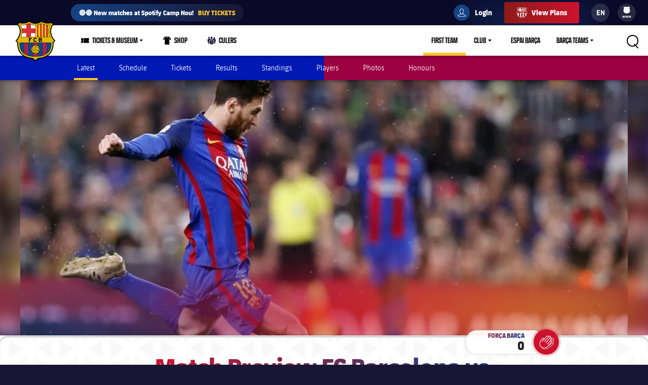

--- FILE ---
content_type: application/x-javascript;charset=utf-8
request_url: https://smetrics.fcbarcelona.com/id?d_visid_ver=5.5.0&d_fieldgroup=A&mcorgid=7BEDF655569E15537F000101%40AdobeOrg&mid=26747402472855858330207863122678113809&ts=1769736474799
body_size: -39
content:
{"mid":"26747402472855858330207863122678113809"}

--- FILE ---
content_type: text/javascript
request_url: https://www.fcbarcelona.com/resources/v3.4.5-7905/widgets/fcb_content.min.js
body_size: 4000
content:
"use strict";PULSE.app.templates["barca-today-items"]=_.template('<li class="barca-today__item js-thumb"> <% if (isContent) { %> <a href="<%= url %>" class="content-today content-today--link content-today--<%= contentType %>"> <% } else { %> <div class="content-today content-today--<%= contentType %>"> <% } %> <picture class="content-today__picture js-lazy-picture" data-odir="true" data-img-src="<%= photo %>"></picture> <% if (typeof photo === \'string\') { %> <img src="" data-image-src="<%= photo %>" alt="<%= contentType + \' photo\' %>" class="content-today__photo"> <% } %>  <% if (isContent) { %> <div class="content-today__content-type"> <svg class="content-today__type-icon"><use xmlns:xlink="http://www.w3.org/1999/xlink" xlink:href="/resources/<%= window.RESOURCE_VERSION %>/i/svg-output/icn.svg#<%= contentType %>"></use></svg> <span class="visually-hidden"><%= contentType %></span> <span class="content-today__type"><%= PULSE.I18N.lookup(\'label.\' + contentType) %></span> </div> <% } else { %> <a href="<%= content.link %>" class="content-today__content-type content-today__content-type--link" target="_blank" rel="noopener"> <svg class="content-today__type-icon"><use xmlns:xlink="http://www.w3.org/1999/xlink" xlink:href="/resources/<%= window.RESOURCE_VERSION %>/i/svg-output/icn.svg#<%= contentType %>"></use></svg> <span class="visually-hidden"><%= contentType %></span> <span class="content-today__type"><%= content.atChar + content.user.account %></span> </a> <% } %> <div class="content-today__content"> <span class="content-today__title"><%= content.title || content.text || \'\' %></span> </div> <% if (isContent) { %> </div></a> <% } else { %>  <% } %> </li>'),PULSE.app.templates["news-feed-container"]=_.template('<div class="feed__container js-feed-container"> <div class="branding-bar"></div> <div class="feed__date"> <div class="feed__day"><%= date.format(\'dddd\') %></div> <% var dateFormat = PULSE.app.language === \'ja\' ? \'MMMD日\' : \'MMMM DD\'; %> <div class="feed__month"><%= date.format(dateFormat) %></div> </div> <div class="feed__items js-feed-items"></div> </div>'),PULSE.app.templates["news-feed-empty"]=_.template("<%= PULSE.I18N.lookup( 'label.sorrynocontent' ) %>"),function(t,e){const n=function(){const t=this,e={contentTypes:"TEXT,VIDEO,PLAYLIST",limit:t.maxLimit,tagExpression:`"${CONSTANTS.TAGS.TYPE.NEWS.tag}" or "${CONSTANTS.TAGS.TYPE.GALLERY.tag}" or "${CONSTANTS.TAGS.TYPE.VIDEO.tag}"`},n=axios.get(URL_HELPER.getMultiContentUrl(e)),o=axios.get(URL_HELPER.getSocialStreamUrl(t.streamId,t.maxLimit));Promise.all([n,o]).then(([e,n])=>{const o=i(n.data.content),l=e.data.content.concat(o).sort((t,e)=>e.publishFrom-t.publishFrom);a.call(t,l.slice(0,t.maxLimit))})},o=function(t){if(t.photo)return t.photo;switch(t.type){case"text":return t.leadMedia;case"video":return t.thumbnail;case"playlist":return t.coverItem;default:return""}},i=function(t){return t.map(t=>SOCIAL_HELPER.getSocialModel(t)).filter(t=>t.photo.length>0)},a=function(e){const n=this;if(0===e.length)return;let i="";e.forEach(t=>{const e=function(t){if(t.feedType)return t.feedType;switch(t.type){case"text":return"news";case"video":return"video";case"playlist":return"gallery";default:return""}}(t),a="video"===e||"news"===e||"gallery"===e;let l="";if(a){const o="text"===e?n.isFeatured()?"featured":null:t.typeRestriction;l=URL_HELPER.generateUrl(e,t.id,o,t.title,"https",t.tags)}i+=TEMPLATE_HELPER.render({content:t,contentType:e,isContent:a,photo:o(t),url:l},"barca-today-items")}),n.contentContainer.innerHTML=i;const a=n.contentContainer.querySelectorAll(`.${CONSTANTS.JS_CLS_NAMES.LAZY_PICTURE_ELEMENT}`);for(let e=0;e<a.length;e++)new t.common.LazyPictureElement(a[e]);new t.ContentSlider(n.container)};t.BarcaToday=function(t){const o=this;o.container=t,o.contentContainer=o.container.querySelector(".js-barca-today-content"),o.maxLimit=Number(o.container.getAttribute("data-maxitems")||20),o.streamId=o.container.getAttribute("data-stream-id"),o.container.addEventListener(CONSTANTS.EVENT.ACTIVATE,n.bind(o)),e.GlobalIntersectionObserver.observe(o.container)};const l=document.querySelectorAll('[data-widget="barca-today"]');for(let e=0;e<l.length;e++)new t.BarcaToday(l[e])}(PULSE.app,PULSE.app.common),function(t,e,n){const o="is-active";t.CarouselHero=function(e){const n=this;n.container=e,n.tiles=[].slice.call(n.container.querySelectorAll(".js-hero-tile")),n.setListeners();const o=n.container.querySelectorAll(`.${CONSTANTS.JS_CLS_NAMES.LAZY_PICTURE_ELEMENT}`);for(let e=0;e<o.length;e++)new t.common.LazyPictureElement(o[e])},t.CarouselHero.prototype.setActive=function(t){this.tiles.forEach(t=>{n.style.removeClass(t,o)}),n.style.addClass(t.currentTarget,o)},t.CarouselHero.prototype.setListeners=function(){const t=this;for(let e=0;e<t.tiles.length;e++)t.tiles[e].addEventListener("mouseover",e=>t.setActive(e)),t.tiles[e].addEventListener("focusin",e=>t.setActive(e)),n.style.removeClass(t.tiles[e],"hero-tile--disabled")};const i=document.querySelectorAll('[data-widget="content-hero"]');for(let e=0;e<i.length;e++)new t.CarouselHero(i[e],{})}(PULSE.app,PULSE.app.common,PULSE.core),function(t,e,n){const o="feed--is-empty",i=function(t){switch(t.type){case"playlist":return"content-gallery-item";case"text":return"content-article-item";default:return""}},a=function(){const t=this;t.listContainer=null,t.showMoreElement=null,t.filterContainer=null,t.showMoreCheck=!1,t.fetchData=!1,t.pageLimit=CONSTANTS.CONTENT_API.DEFAULT_PAGE_SIZE,t.defaultTags=null,t.type=null,t.references=null,t.filter=null,t.columnClass=null,t.gridWidth=null,t.thumbnailClass=null,t.ignoreContent=null,t.additionalConfigClass=null},l=function(t){const e=this;e.listContainer=t.querySelector("[data-content-list]")||e.listContainer,e.showMoreElement=t.querySelector(`.${CONSTANTS.JS_CLS_NAMES.SHOW_MORE}`)||e.showMoreElement,e.filterContainer=t.querySelector("[data-content-filter]")||e.filterContainer,e.showMoreCheck="true"===t.getAttribute("data-show-more")||e.showMoreCheck,e.fetchData="true"===t.getAttribute("data-fetch")||e.fetchData,e.pageLimit=Number(t.getAttribute("data-page-size"))||e.pageLimit,e.defaultTags=t.getAttribute("data-tags")||e.defaultTags,e.type=t.getAttribute("data-type")||e.type,e.references=t.getAttribute("data-references")||e.references,e.filter=t.getAttribute("data-filter")||e.filter,e.gridWidth=t.getAttribute("data-grid-width")||e.gridWidth,e.columnClass=t.getAttribute("data-column-class")||e.columnClass,e.thumbnailClass=t.getAttribute("data-thumbnail-class")||e.thumbnailClass,e.ignoreContent=(t.getAttribute("data-ignore")||"").split(",")||e.ignoreContent,e.additionalConfigClass=t.getAttribute("data-additional-config")||e.additionalConfigClass,e.config.hideIfNoResults=t.getAttribute("data-hide-if-no-results")||e.config.hideIfNoResults||!1,e.pagination={offset:0,limit:e.pageLimit}},s=function(){const t=this;if(!t.additionalConfigClass)return;const e=document.querySelector(t.additionalConfigClass);e&&l.call(t,e)},r=function(){this.getContentData(!1)};t.ContentList=function(t,n){const o=this;o.element=t,o.config=n||{},a.call(o),l.call(o,o.element),s.call(o);let i={offset:0,limit:parseInt(o.pageLimit),tagNames:o.defaultTags};o.type&&(i.contentTypes=CONSTANTS.CONTENT_API.MIXED_CONTENT_TYPES),o.listFilter=new e.FilterOptions(i),o.filter&&(o.filterContainer=new e.FilterOptions(o,o.filterContainer)),function(t){switch(t.type){case"gallery-list":t.listFilter.updateFilters({playlistTypeRestriction:"photo"});break;case"news-feed":case"news-list":t.thumbnailClass="thumbnail--wide",t.template="content-news-feed-item";break;case"mixed-content":t.columnClass="col-3 col-6-desk col-12-phab"}}(o),o.showMoreCheck&&(o.showMore=new e.ShowMore(o.showMoreElement,{callback:r.bind(o)})),o.fetchData&&o.getContentData(!0)},t.ContentList.prototype.getContentData=function(e){const o=this;e?o.listFilter.updateFilters({offset:0}):o.listFilter.updateFilters({offset:o.listFilter.get().offset+o.pageLimit});let i="";switch(o.type){case"gallery-list":i=t.apiPath.cms.playlist+"?"+n.url.buildQueryString(o.listFilter.get());break;case"news-feed":case"news-list":i=t.apiPath.cms.text+"?"+n.url.buildQueryString(o.listFilter.get());break;case"mixed-content":i=t.apiPath.cms.general+"?"+n.url.buildQueryString(o.listFilter.get())}const a={url:i,callback:t=>{o.render(t,e)},forceCallback:!0,target:o};n.data.manager.add(a)},t.ContentList.prototype.update=function(t){const e=this;if("FORMAT"===t.type)"ALL"===t.key?e.listFilter.updateFilters({tagNames:e.defaultTags}):e.listFilter.updateFilters({tagNames:t.key});e.page=0,e.listFilter.updateFilters({page:0}),e.getContentData(!0)},t.ContentList.prototype.isEmpty=function(){return n.style.hasClass(this.listContainer,o)},t.ContentList.prototype.render=function(a,l){const s=this;let r={items:[]};void 0!==a.content&&a.content.length>0&&(r.items=a.content.map(function(t){return new e.ContentModel(t,{gridWidth:s.gridWidth,columnClass:s.columnClass,thumbnailClass:s.thumbnailClass,template:s.template||i(t)})}),n.style.removeClass(s.listContainer,o)),s.showMore&&0===r.items.length?s.showMore.hide():(l&&(s.listContainer.innerHTML="",0===a.content.length&&(n.style.addClass(s.listContainer,o),s.listContainer.innerHTML=TEMPLATE_HELPER.render({},"news-feed-empty"))),r.items.forEach(function(t){s.ignoreContent.includes(t.data.id.toString())||s.listContainer.appendChild(t.element)}),s.config.hideIfNoResults&&0===s.listContainer.children.length?n.style.addClass(s.element,CONSTANTS.STYLE_CLS_NAMES.HIDE):n.style.removeClass(s.element,CONSTANTS.STYLE_CLS_NAMES.HIDE),s.showMore&&s.showMore.setPagination(s.pagination),t.common.articleModal&&t.common.articleModal.modal.addThumbListeners(s.listContainer.querySelectorAll(`.${CONSTANTS.JS_CLS_NAMES.ARTICLE_MODAL_EXPAND_THUMB}`)),"function"==typeof s.config.onRenderCallback&&s.config.onRenderCallback(r))};const c=document.querySelectorAll('[data-widget="content-list"]');for(let e=0;e<c.length;e++)new t.ContentList(c[e],{})}(PULSE.app,PULSE.app.common,PULSE.core),function(t){const e=document.querySelectorAll('[data-widget="content-trending"]');for(let n=0;n<e.length;n++)new t.ContentSlider(e[n])}(PULSE.app),function(t,e,n){const o=function(){const t=this;t.container.addEventListener(CONSTANTS.EVENT.ACTIVATE,()=>{n.style.addClass(t.container,`gallery-featured-widget${CONSTANTS.STYLE_CLS_MODIFIERS.ACTIVE}`)})};t.FeaturedContentWidget=function(t){const n=this;n.container=t,o.call(n),e.GlobalIntersectionObserver.observe(n.container)};const i=document.querySelectorAll('[data-widget="featured-content-widget"]');for(let e=0;e<i.length;e++)new t.FeaturedContentWidget(i[e],{})}(PULSE.app,PULSE.app.common,PULSE.core,CONSTANTS),function(t,e){t.GalleryAlbum=function(t){new e.GalleryAlbum(t)};const n=document.querySelectorAll('[data-widget="gallery-album"]');for(let e=0;e<n.length;e++)new t.GalleryAlbum(n[e])}(PULSE.app,PULSE.app.common),function(t,e,n){const o="js-thumbnail",i=function(){this.intersectionObserver=new IntersectionObserver(t=>{t.forEach(t=>{t.isIntersecting&&n.style.addClass(t.target,CONSTANTS.STYLE_CLS_NAMES.IS_VISIBLE)})},{threshold:.6})},a=function(t){const e=this;for(let n=0;n<t.length;n++)e.intersectionObserver.observe(t[n])},l=function(){const e=this;e.filterController&&e.filterController.stopLoading();const n=e.content.querySelectorAll("[data-publish-date]");s.call(e,n),t.common.articleModal&&t.common.articleModal.modal.addThumbListeners(e.content.querySelectorAll(`.${CONSTANTS.JS_CLS_NAMES.ARTICLE_MODAL_EXPAND_THUMB}`)),a.call(e,e.content.querySelectorAll(`.${o}`)),e.contentList.isEmpty()&&e.container.scrollIntoView({behavior:"smooth",block:"start"})},s=function(t){const e=this;for(let o=0;o<t.length;o++){const i=moment(Number(t[o].dataset.publishDate)),a=i.format("DD MMMM YYYY");if(a===e.lastDate)r.call(e,t[o]);else{const l=TEMPLATE_HELPER.render({date:i},"news-feed-container");n.dom.appendDomString(e.content,l),r.call(e,t[o]),e.lastDate=a}t[o].removeAttribute("data-publish-date")}},r=function(t){this.content.querySelector(".js-feed-container:last-of-type").querySelector(".js-feed-items").appendChild(t)},c=function(t){const e=this;e.contentList.listFilter.updateFilters(t),e.contentList.getContentData(!0),e.filterController.startLoading()},d=function(t){const e=this;t.forEach(t=>{t.intersectionRatio>=PRESET_CONFIG.OBSERVER_CONFIG.threshold?e.filterController.show():e.filterController.hide()})};t.ContentFeed=function(e){const s=this;s.container=e,s.content=s.container.querySelector("[data-content-list]"),s.filters=document.querySelector(".js-news-feed-filter"),s.lastDate=s.container.getAttribute("data-last-date"),s.widgetEnd=s.container.querySelector(".js-show-more"),s.hideFilters=n.style.hasClass(s.container,"no-filter"),i.call(s),a.call(s,s.container.querySelectorAll(`.${o}`)),!s.hideFilters&&s.filters&&(s.filters=DOM_HELPER.safeInsertAfterNavigation(s.filters)),s.contentList=new t.ContentList(s.container,{onRenderCallback:l.bind(s)}),s.filters&&(s.observer=new IntersectionObserver(d.bind(s),PRESET_CONFIG.OBSERVER_CONFIG),s.observer.observe(s.container),s.filterController=new t.common.FilterController(s.filters,{dropdowns:t.filterData.filters.news,onFilterUpdate:c.bind(s),preventFetch:!0,parentWidget:s.container,type:t.apiPath.cms.text}))};const u=document.querySelectorAll('[data-widget="content-feed"]');for(let e=0;e<u.length;e++)new t.ContentFeed(u[e])}(PULSE.app,PULSE.app.common,PULSE.core);